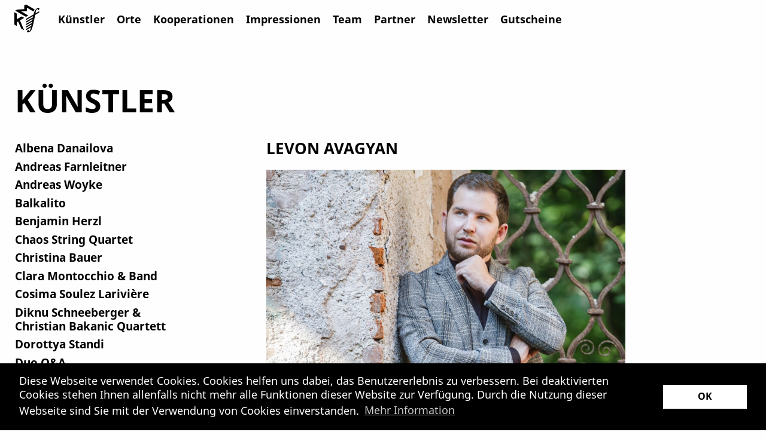

--- FILE ---
content_type: text/html; charset=UTF-8
request_url: https://www.kammermusik.co.at/kuenstler/levon-avagyan
body_size: 10735
content:
<!DOCTYPE html>
<!--[if lt IE 9 ]>
<html class="unsupported-ie ie" lang="de_DE"><![endif]-->
<!--[if IE 9 ]>
<html class="ie ie9" lang="de_DE"><![endif]-->
<!--[if (gt IE 9)|!(IE)]><!-->
<html lang="de_DE"><!--<![endif]-->
<head>
    <meta property="og:image" content="https://www.kammermusik.co.at/build/images/og_img_2025_advent.jpg">
    <meta name="viewport" content="width=device-width, initial-scale=1.0"/>

            <title>Kammer Musik Festival – Grazer Konzertagentur Hütter KG</title>        <link href="/build/stylesheets/main.css?v8.999" rel="stylesheet" type="text/css">
<link href="/build/stylesheets/fonts.css?v4.1" rel="stylesheet" type="text/css">
<link rel="stylesheet" type="text/css" href="/bower_components/slick-carousel/slick/slick.css">
<link rel="stylesheet" type="text/css" href="/bower_components/slick-carousel/slick/slick-theme.css">
<link rel="stylesheet" type="text/css" href="/bower_components/slick-lightbox/dist/slick-lightbox.css">


<style>


    .home-video{

        display: none !important;

    }



        .home-video{
            display: block !important;
            height: auto;
            overflow: hidden;
            position: absolute;
            right: 0;
            left: 0;

        }




    .main-footer a, .main-footer p {
        color: #fff !important;
    }

    .main-footer a{

        color: #fff !important;
    }

    .main-footer a{

        color: #fff !important;
    }


    .main-section .button,
    .main-section select {
        background-color: #2C3D8B !important;
    }

    @media screen and (min-width: 40em)
    {
        .menu > li > a {
            padding: 0.7rem 0.9rem !important;
            font-size: 1rem;
        }
    }
    @media screen and (min-width: 64em)
    {

        .menu > li > a {
            padding: 0.7rem 1.7rem !important;
            font-size: 1.2rem;
        }


        .menu > li > a {
            padding-left: 0 !important;

        }


    }

    .main-footer{
        background: black;
    }


    .title-bar .menu-icon {
        color: #2C3D8B;
    }


    .main-section .ezrichtext-field a{
        text-decoration: underline; font-weight: bold;
    }

    .main-header {
        position: relative;
        z-index: 1000;

    }


    .highlight-content{

     background: black;
    }


    .menu-text{
        color: black !important;
    }

    .gka-concert-box a{
        color: white !important;
    }
    .gka-concert-box h2{
        color: white !important;
        font-size: 1.2rem;
    }
    .gka-concert-box h5{
        color: white !important;
        font-size: 1.1rem;
    }


    .gka-concert-box-inner{
        overflow: hidden;
        background: black !important; position: relative; z-index: 2000;height: 470px;
    }
    .gka-concert-box-inner > .inner{

        padding: 1rem;
    }

    .gka-motto-home{
        position: absolute; z-index: 100; right: 0; top: 450px; width: 540px;
    }


    @media screen and (max-width: 40em){

        .gka-motto-home{

            position: relative; z-index: 100; right: 0; top: 0px; width: 100%;
        }


        .main-section{

            position: relative; top: -150px;

        }


    }


    .main-section .button, .main-section select {
        background-color: #000000 !important;
    }


</style>
    

    <script src="/build/javascripts/cookieconsent.min.js"></script>
    <style>
        .cc-btn.cc-dismiss:hover{
            background: #fff !important;
        }  .cc-window{opacity:1;transition:opacity 1s ease}.cc-window.cc-invisible{opacity:0}.cc-animate.cc-revoke{transition:transform 1s ease}.cc-animate.cc-revoke.cc-top{transform:translateY(-2em)}.cc-animate.cc-revoke.cc-bottom{transform:translateY(2em)}.cc-animate.cc-revoke.cc-active.cc-bottom,.cc-animate.cc-revoke.cc-active.cc-top,.cc-revoke:hover{transform:translateY(0)}.cc-grower{max-height:0;overflow:hidden;transition:max-height 1s}
        .cc-link,.cc-revoke:hover{text-decoration:underline}.cc-revoke,.cc-window{position:fixed;overflow:hidden;box-sizing:border-box;font-family:Helvetica,Calibri,Arial,sans-serif;font-size:16px;line-height:1.5em;display:-ms-flexbox;display:flex;-ms-flex-wrap:nowrap;flex-wrap:nowrap;z-index:9999}.cc-window.cc-static{position:static}.cc-window.cc-floating{padding:2em;max-width:24em;-ms-flex-direction:column;flex-direction:column}.cc-window.cc-banner{padding:1em 1.8em;width:100%;-ms-flex-direction:row;flex-direction:row}.cc-revoke{padding:.5em}.cc-header{font-size:18px;font-weight:700}.cc-btn,.cc-close,.cc-link,.cc-revoke{cursor:pointer}.cc-link{opacity:.8;display:inline-block;padding:.2em}.cc-link:hover{opacity:1}.cc-link:active,.cc-link:visited{color:initial}.cc-btn{display:block;padding:.4em .8em;font-size:.9em;font-weight:700;border-width:2px;border-style:solid;text-align:center;white-space:nowrap}.cc-banner .cc-btn:last-child{min-width:140px}.cc-highlight .cc-btn:first-child{background-color:transparent;border-color:transparent}.cc-highlight .cc-btn:first-child:focus,.cc-highlight .cc-btn:first-child:hover{background-color:transparent;text-decoration:underline}.cc-close{display:block;position:absolute;top:.5em;right:.5em;font-size:1.6em;opacity:.9;line-height:.75}.cc-close:focus,.cc-close:hover{opacity:1}
        .cc-revoke.cc-top{top:0;left:3em;border-bottom-left-radius:.5em;border-bottom-right-radius:.5em}.cc-revoke.cc-bottom{bottom:0;left:3em;border-top-left-radius:.5em;border-top-right-radius:.5em}.cc-revoke.cc-left{left:3em;right:unset}.cc-revoke.cc-right{right:3em;left:unset}.cc-top{top:1em}.cc-left{left:1em}.cc-right{right:1em}.cc-bottom{bottom:1em}.cc-floating>.cc-link{margin-bottom:1em}.cc-floating .cc-message{display:block;margin-bottom:1em}.cc-window.cc-floating .cc-compliance{-ms-flex:1;flex:1}.cc-window.cc-banner{-ms-flex-align:center;align-items:center}.cc-banner.cc-top{left:0;right:0;top:0}.cc-banner.cc-bottom{left:0;right:0;bottom:0}.cc-banner .cc-message{-ms-flex:1;flex:1}.cc-compliance{display:-ms-flexbox;display:flex;-ms-flex-align:center;align-items:center;-ms-flex-line-pack:justify;align-content:space-between}.cc-compliance>.cc-btn{-ms-flex:1;flex:1}.cc-btn+.cc-btn{margin-left:.5em}
        @media print{.cc-revoke,.cc-window{display:none}}@media screen and (max-width:900px){.cc-btn{white-space:normal}}@media screen and (max-width:414px) and (orientation:portrait),screen and (max-width:736px) and (orientation:landscape){.cc-window.cc-top{top:0}.cc-window.cc-bottom{bottom:0}.cc-window.cc-banner,.cc-window.cc-left,.cc-window.cc-right{left:0;right:0}.cc-window.cc-banner{-ms-flex-direction:column;flex-direction:column}.cc-window.cc-banner .cc-compliance{-ms-flex:1;flex:1}.cc-window.cc-floating{max-width:none}.cc-window .cc-message{margin-bottom:1em}.cc-window.cc-banner{-ms-flex-align:unset;align-items:unset}}
        .cc-floating.cc-theme-classic{padding:1.2em;border-radius:5px}.cc-floating.cc-type-info.cc-theme-classic .cc-compliance{text-align:center;display:inline;-ms-flex:none;flex:none}.cc-theme-classic .cc-btn{border-radius:5px}.cc-theme-classic .cc-btn:last-child{min-width:140px}.cc-floating.cc-type-info.cc-theme-classic .cc-btn{display:inline-block}
        .cc-theme-edgeless.cc-window{padding:0}.cc-floating.cc-theme-edgeless .cc-message{margin:2em 2em 1.5em}.cc-banner.cc-theme-edgeless .cc-btn{margin:0;padding:.8em 1.8em;height:100%}.cc-banner.cc-theme-edgeless .cc-message{margin-left:1em}.cc-floating.cc-theme-edgeless .cc-btn+.cc-btn{margin-left:0}
        .cc-window{font-family: "Noto Sans",sans-serif !important;font-size: 18px !important;line-height: 133% !important;width: 100% !important;}.cc-btn:hover{text-decoration: none !important;background: #000000 !important;}.cc-banner .cc-message{padding-right: 20px !important;}



        #sylius_checkout_addressing_shippingAddress_countryCode{

            background: #ddd !important;
            color: black !important;

        }


        .large-2 {

            min-height: 15rem;
        }

        .menu-li.is-first{
            display: none !important;
        }



        .menu > li > a {
            padding: 0;
            font-size: 1.41rem;
        }


        @media screen and (min-width: 40em) {



            .menu-li.is-first{
                display: table-cell !important;
            }

            .menu > li > a {
                padding: 0.7rem 0.4rem;
                font-size: 0.9rem;
            }

            .hero.is-home {
                height: 22rem !important;
            }
        }

        @media screen and (min-width: 64em) {



            .menu > li > a {
                padding: 0.7rem 0.9rem;
                font-size: 1.2rem;
            }


            .menu-li.last{
                position: absolute;
                right: 0;
            }

        }



    </style>

    <script>
        window.addEventListener("load", function(){
            window.cookieconsent.initialise({
                "palette": {
                    "popup": {
                        "background": "#000000",
                        "text": "#fff"
                    },
                    "button": {
                        "background": "#fff",
                        "text": "#000000"
                    }
                },
                "position": "bottom",
                "static": false,
                "content": {
                    "message": "Diese Webseite verwendet Cookies. Cookies helfen uns dabei, das Benutzererlebnis zu verbessern. Bei deaktivierten Cookies stehen Ihnen allenfalls nicht mehr alle Funktionen dieser Website zur Verfügung.   Durch die Nutzung dieser Webseite sind Sie mit der Verwendung von Cookies einverstanden.",
                    "dismiss": "OK",
                    "target": '_self',
                    "link": "Mehr Information",
                    "href": "/Artikel/Datenschutz"
                }
            })});
    </script>
    <style>
        input[type="text"],
        input[type="email"]{

            padding: 1.33rem 0.66rem;
            border: solid 1px #bbbbbb;
        }
        input[type="submit"] {
            padding: 1.25rem;
        }


        .button{
            font-weight: bold !important;
            padding: 0.75rem;

        }


        input[type="text"],
        input[type="email"]{
            font-size: 1.1rem;
            padding: 1.5rem 0.75rem;
            border: solid 1px #666;
        }
        input[type="submit"] {
            padding: 1.25rem;
        }

        .menu > li > a {
            padding: 0.7rem 0.31rem !important;

        }


        @media screen and (min-width: 64em) {
            .menu > li > a {
                padding: 0.7rem 0.65rem !important;

            }
        }



        .top-bar, .top-bar ul {
            background-color: #000 !important;

        }
        .top-bar ul li a , .menu-li a{
            color: #fff !important;
        }
        @media screen and (min-width: 40em) {

            .menu-flex-ctn{
                display: flex !important;
                width: 100%;
                justify-content: space-between;
            }
            .menu-flex {
                flex: 1;
                width: 100%;
            }





        }

        .main-section{


            position: static !important;

            padding: 10px;
        }

        .gka-fdr-box{

            max-height: 232px;

        }


        @media screen and (min-width: 40em) {


.gka-fdr-box{

max-height: 535px;

}
        }
    </style>

</head>
<body>
    
    <header >
        
<style>
    .top-bar, .top-bar ul {
background-color: #fff !important;

}
.top-bar ul li a , .menu-li a{
color: #000 !important;
}
    </style>

<div class="row" >
    <div class="medium-12 columns" >


        <div style="position: relative; margin-top: 20px;margin-right: 20px; text-align: right" class="title-bar" data-responsive-toggle="menu" data-hide-for="medium">



            <a href="/" style="position: absolute; top: -12px; left: -8px;">



                <svg height="62"  xmlns="http://www.w3.org/2000/svg" viewBox="0 0 256.3 258.6">

                    <polygon class="cls-1" points="86.73 199.92 106.78 211.49 76.76 142.03 106.71 124.72 89.18 114.56 54.59 134.57 54.59 94.59 37.9 84.95 37.9 171.72 54.59 181.36 54.59 154.85 63.8 149.52 86.73 199.92"/>
                    <path class="cls-1" d="m180.47,66.03c-4.58,6.31-7.39,12.16-7.98,13.43-.17.34-.33.69-.49,1.04l-45.92-26.84.09,24-39.79,2.03,49.16,28.42-4.06,2.35-12.14,7.01-75.18-43.37,12.52-7.23,50.04-2.99.06-25.93,12.52-7.23,61.17,35.31Z"/>
                    <path class="cls-1" d="m212.13,78.13l-26.14,15.15c.94-4.94,1.96-10.08,2.86-14.1,0,0,2.54-11.37,8.06-15.64.81-.63,2.76-2.13,5.02-1.73.77.14,1.35.46,1.73.7-2.47.89-4,3.02-3.82,5.06.16,1.76,1.53,2.84,1.73,2.98,2.13,1.61,4.92.58,5.55.35,2.69-.99,3.93-3.3,4.58-4.51,1.61-2.99,1.32-5.74,1.26-6.25-.12-.99-.26-2.22-1.14-3.37-1.36-1.79-3.54-2.16-4.44-2.31-4.01-.67-7.72,1.36-9.86,2.79-11.09,7.42-18.61,23.8-18.61,23.8-2.46,5.01-4.53,12.09-6.52,20.09l-53.07,30.75.04,9.1,50.51-29.17c-.1.44-.2.87-.3,1.31l-1.29,5.52-.53,2.8-48.42,28.05.04,9.1,46.42-26.81-.66,3.48-1.13,5.95-44.68,25.88.04,9.1,42.68-24.65-.06.33-1.73,9.11-40.93,23.71.04,9.1,38.93-22.49-1.6,8.45-.19.98-37.22,21.57.04,9.1,35.18-20.32c-1.03,4.84-2.14,8.93-3.32,12.26-2.82,7.98-3.79,12.46-9.23,15.54-.79.45-3.09,1.35-3.21,1.12-.07-.13.65-.52,1.35-1.38.97-1.18,1.25-2.43,1.33-2.79.14-.66.62-2.9-.76-4.58-1-1.21-2.42-1.47-3.05-1.59-2.31-.43-4.19.6-5.08,1.1-2.5,1.38-3.59,3.55-4.12,4.42-2.19,3.59-.4,7.81-.3,7.99.63,1.12,1.81,2.39,3.19,2.74,3.03.77,9.69-.79,14.11-3.63,6.99-4.48,12.08-10.99,15.67-22.24,3.47-10.9,7.46-22.42,10.29-36.45l11.53-53.31s.47-2.71,1.19-6.69l28.07-16.21v-9.29Z"/>
                </svg>


            </a>

            <button  type="button" data-toggle style="padding: 4px;position: relative; left: 16px;">

                    <svg width="32" viewBox="0 0 181.451 150.604" xmlns="http://www.w3.org/2000/svg">
                        <defs></defs>
                        <rect x="0.137" width="181.175" height="22.145" style="fill: #000;"></rect>
                        <rect y="60.524" width="181.175" height="22.145" style="fill:  #000;"></rect>
                        <rect x="0.276" y="125.459" width="181.175" height="22.145" style="fill:  #000;"></rect>
                    </svg>

                </button>

        </div>


        <div class="menu-flex-ctn" style="margin: 0 !important;  " data-topbar role="navigation" data-options="is_hover: false" id="menu"  >
            <div class="menu-flex" >
                <br class="show-for-small-only"/>
                <ul class="menu">


                    <li class="menu-li is-first" >
                        <a   style="margin:0 !important;padding: 0 !important; padding-right: 10px !important;" href="/">


                            <svg height="62"  xmlns="http://www.w3.org/2000/svg" viewBox="0 0 256.3 258.6">

                                <polygon   points="86.73 199.92 106.78 211.49 76.76 142.03 106.71 124.72 89.18 114.56 54.59 134.57 54.59 94.59 37.9 84.95 37.9 171.72 54.59 181.36 54.59 154.85 63.8 149.52 86.73 199.92"/>
                                <path   d="m180.47,66.03c-4.58,6.31-7.39,12.16-7.98,13.43-.17.34-.33.69-.49,1.04l-45.92-26.84.09,24-39.79,2.03,49.16,28.42-4.06,2.35-12.14,7.01-75.18-43.37,12.52-7.23,50.04-2.99.06-25.93,12.52-7.23,61.17,35.31Z"/>
                                <path    d="m212.13,78.13l-26.14,15.15c.94-4.94,1.96-10.08,2.86-14.1,0,0,2.54-11.37,8.06-15.64.81-.63,2.76-2.13,5.02-1.73.77.14,1.35.46,1.73.7-2.47.89-4,3.02-3.82,5.06.16,1.76,1.53,2.84,1.73,2.98,2.13,1.61,4.92.58,5.55.35,2.69-.99,3.93-3.3,4.58-4.51,1.61-2.99,1.32-5.74,1.26-6.25-.12-.99-.26-2.22-1.14-3.37-1.36-1.79-3.54-2.16-4.44-2.31-4.01-.67-7.72,1.36-9.86,2.79-11.09,7.42-18.61,23.8-18.61,23.8-2.46,5.01-4.53,12.09-6.52,20.09l-53.07,30.75.04,9.1,50.51-29.17c-.1.44-.2.87-.3,1.31l-1.29,5.52-.53,2.8-48.42,28.05.04,9.1,46.42-26.81-.66,3.48-1.13,5.95-44.68,25.88.04,9.1,42.68-24.65-.06.33-1.73,9.11-40.93,23.71.04,9.1,38.93-22.49-1.6,8.45-.19.98-37.22,21.57.04,9.1,35.18-20.32c-1.03,4.84-2.14,8.93-3.32,12.26-2.82,7.98-3.79,12.46-9.23,15.54-.79.45-3.09,1.35-3.21,1.12-.07-.13.65-.52,1.35-1.38.97-1.18,1.25-2.43,1.33-2.79.14-.66.62-2.9-.76-4.58-1-1.21-2.42-1.47-3.05-1.59-2.31-.43-4.19.6-5.08,1.1-2.5,1.38-3.59,3.55-4.12,4.42-2.19,3.59-.4,7.81-.3,7.99.63,1.12,1.81,2.39,3.19,2.74,3.03.77,9.69-.79,14.11-3.63,6.99-4.48,12.08-10.99,15.67-22.24,3.47-10.9,7.46-22.42,10.29-36.45l11.53-53.31s.47-2.71,1.19-6.69l28.07-16.21v-9.29Z"/>
                            </svg>


                        </a>

                    </li>


                    

                    <li class="menu-li"><a href="/kuenstler">Künstler</a></li>
                    <li class="menu-li"><a href="/Konzertorte">Orte</a></li>
                                        <li class="menu-li"><a href="/Artikel/kuenstlerische-kooperationen">Kooperationen</a></li>
                    

                    
                    
                    <li class="menu-li"><a href="/Impressionen">Impressionen</a></li>

                    <li>
                        <a style="color:black" href="/Team">Team</a>
                    </li>

                    <li class="menu-li" ><a   href="/Partner">Partner</a></li>

                    <li class="menu-li"><a  href="/newsletter_register">
                            Newsletter</a>
                    </li>


                    
                    <li class="menu-li"><a href="/Artikel/gutscheine">Gutscheine</a></li>
                    
                </ul>
            </div>

            <div  class="menu-flex-end">
                <ul class="menu">


                    
                                                            </ul>
            </div>

        </div>


    </div>
</div>

    </header>


    
<section class="main-section">
        <br/><br/>

    <div class="row show-for-large">
        <div class="columns small-12">
            <h1 class="p-title">Künstler</h1>
        </div>

    </div>
    <br/>

    <div class="row">


        <div class="large-4 small-12 columns show-for-large">



            <div class="panel" style="margin-top: 0rem">
                    <h5 ><a href="/kuenstler/albena-danailova">Albena Danailova</a></h5>
                    <h5 ><a href="/kuenstler/andreas-farnleitner">Andreas Farnleitner</a></h5>
                    <h5 ><a href="/kuenstler/andreas-woyke">Andreas Woyke</a></h5>
                    <h5 ><a href="/kuenstler/balkalito">Balkalito</a></h5>
                    <h5 ><a href="/kuenstler/benjamin-herzl">Benjamin Herzl</a></h5>
                    <h5 ><a href="/kuenstler/chaos-string-quartet">Chaos String Quartet</a></h5>
                    <h5 ><a href="/kuenstler/christina-bauer">Christina Bauer</a></h5>
                    <h5 ><a href="/kuenstler/clara-montocchio-band">Clara Montocchio &amp; Band</a></h5>
                    <h5 ><a href="/kuenstler/cosima-soulez-lariviere">Cosima Soulez Larivière</a></h5>
                    <h5 ><a href="/kuenstler/diknu-schneeberger-christian-bakanic-quartett">Diknu Schneeberger &amp; Christian Bakanic Quartett</a></h5>
                    <h5 ><a href="/kuenstler/dorottya-standi">Dorottya Standi</a></h5>
                    <h5 ><a href="/kuenstler/duo-q-a">Duo Q&amp;A</a></h5>
                    <h5 ><a href="/kuenstler/elias-gillesberger">Elias Gillesberger</a></h5>
                    <h5 ><a href="/kuenstler/ewald-oberleitner">Ewald Oberleitner</a></h5>
                    <h5 ><a href="/kuenstler/hannelore-ramminger">Hannelore Ramminger</a></h5>
                    <h5 ><a href="/kuenstler/harald-haslmayr">Harald Haslmayr</a></h5>
                    <h5 ><a href="/kuenstler/ineo-quartett">Ineo Quartett</a></h5>
                    <h5 ><a href="/kuenstler/kurt-gold">Kurt Gold</a></h5>
                    <h5 ><a href="/kuenstler/lena-kovalchuk">Lena Kovalchuk</a></h5>
                    <h5 ><a href="/kuenstler/megan-kahts">Megan Kahts</a></h5>
                    <h5 ><a href="/kuenstler/nenad-mitic">Nenad Mitić</a></h5>
                    <h5 ><a href="/kuenstler/nora-romanoff-schwarzberg">Nora Romanoff-Schwarzberg</a></h5>
                    <h5 ><a href="/kuenstler/novo-quartet">Novo Quartet</a></h5>
                    <h5 ><a href="/kuenstler/oberton">Oberton+</a></h5>
                    <h5 ><a href="/kuenstler/paul-gulda">Paul Gulda</a></h5>
                    <h5 ><a href="/kuenstler/philipp-scheucher">Philipp Scheucher</a></h5>
                    <h5 ><a href="/kuenstler/piano-sand">Piano &amp; Sand</a></h5>
                    <h5 ><a href="/kuenstler/quadriga-consort">Quadriga Consort</a></h5>
                    <h5 ><a href="/kuenstler/reinhard-latzko">Reinhard Latzko</a></h5>
                    <h5 ><a href="/kuenstler/sinad-ma-ala-quartett">Sinad Ma’ala Quartett</a></h5>
                    <h5 ><a href="/kuenstler/tanaka-dziurbiel-piano-duo">Tanaka Dziurbiel Piano Duo</a></h5>
                    <h5 ><a href="/kuenstler/thomas-holzer">Thomas Holzer</a></h5>
                    <h5 ><a href="/kuenstler/ulrich-lenz">Ulrich Lenz</a></h5>
                    <h5 ><a href="/kuenstler/vanessa-latzko">Vanessa Latzko</a></h5>
                    <h5 ><a href="/kuenstler/zamir-kabo">Zamir Kabo</a></h5>
    


                <h6 style="margin-top: 3rem; margin-bottom: 1.5rem; text-transform: uppercase">Archiv</h6>

                                    <h5 ><a href="/kuenstler/234xang">234Xang</a></h5>
                                    <h5 ><a href="/kuenstler/alberto-stiffoni">Alberto Stiffoni</a></h5>
                                    <h5 ><a href="/kuenstler/aldona-bartnik">Aldona Bartnik</a></h5>
                                    <h5 ><a href="/kuenstler/amanda-becker">Amanda Becker</a></h5>
                                    <h5 ><a href="/kuenstler/andreas-schablas">Andreas Schablas</a></h5>
                                    <h5 ><a href="/kuenstler/aris-alexander-blettenberg">Aris Alexander Blettenberg</a></h5>
                                    <h5 ><a href="/kuenstler/armin-egger">Armin Egger</a></h5>
                                    <h5 ><a href="/kuenstler/artel-quartett">Artel Quartett</a></h5>
                                    <h5 ><a href="/kuenstler/ausseer-bradlmusi">Ausseer Bradlmusi</a></h5>
                                    <h5 ><a href="/kuenstler/benedict-mitterbauer">Benedict Mitterbauer</a></h5>
                                    <h5 ><a href="/kuenstler/berndt-luef-trio">Berndt Luef Trio</a></h5>
                                    <h5 ><a href="/kuenstler/birds-against-hurricanes">Birds against Hurricanes</a></h5>
                                    <h5 ><a href="/kuenstler/blaeserquartett-der-salinenmusik-altaussee">Bläserquartett der Salinenmusik Altaussee</a></h5>
                                    <h5 ><a href="/kuenstler/blaeserquintett-der-berliner-philharmoniker-karajan-akademie">Bläserquintett der Berliner Philharmoniker Karajan-Akademie</a></h5>
                                    <h5 ><a href="/kuenstler/bozena-angelova">Božena Angelova</a></h5>
                                    <h5 ><a href="/kuenstler/carlos-goikoetxea">Carlos Goikoetxea</a></h5>
                                    <h5 ><a href="/kuenstler/charlotte-hirschberg">Charlotte Hirschberg</a></h5>
                                    <h5 ><a href="/kuenstler/christian-bakanic">Christian Bakanic</a></h5>
                                    <h5 ><a href="/kuenstler/christian-dolcet">Christian Dolcet</a></h5>
                                    <h5 ><a href="/kuenstler/david-luidold">David Luidold</a></h5>
                                    <h5 ><a href="/kuenstler/diknu-schneeberger-trio">Diknu Schneeberger Trio</a></h5>
                                    <h5 ><a href="/kuenstler/dominik-wagner">Dominik Wagner</a></h5>
                                    <h5 ><a href="/kuenstler/duo-arboresk">Duo Arboresk</a></h5>
                                    <h5 ><a href="/kuenstler/duo-lolas-dzomba">Duo Lolas-Dzomba</a></h5>
                                    <h5 ><a href="/kuenstler/duo-trenev-weiss">Duo Trenev&amp;Weiß</a></h5>
                                    <h5 ><a href="/kuenstler/elvis-herndl">Elvis Herndl</a></h5>
                                    <h5 ><a href="/kuenstler/ensemble-scaramouche">Ensemble Scaramouche</a></h5>
                                    <h5 ><a href="/kuenstler/erich-oskar-huetter">Erich Oskar Huetter</a></h5>
                                    <h5 ><a href="/kuenstler/ernst-kovacic">Ernst Kovacic</a></h5>
                                    <h5 ><a href="/kuenstler/ewald-donhoffer">Ewald Donhoffer</a></h5>
                                    <h5 ><a href="/kuenstler/federspiel">Federspiel</a></h5>
                                    <h5 ><a href="/kuenstler/firmian-lermer">Firmian Lermer</a></h5>
                                    <h5 ><a href="/kuenstler/folksmilch">Folksmilch</a></h5>
                                    <h5 ><a href="/kuenstler/franz-gollner">Franz Gollner</a></h5>
                                    <h5 ><a href="/kuenstler/franzobel">Franzobel</a></h5>
                                    <h5 ><a href="/kuenstler/georg-gratzer">Georg Gratzer</a></h5>
                                    <h5 ><a href="/kuenstler/georg-gratzer-klemens-bittmann">Georg Gratzer &amp; Klemens Bittmann</a></h5>
                                    <h5 ><a href="/kuenstler/gerhard-ernst">Gerhard Ernst</a></h5>
                                    <h5 ><a href="/kuenstler/grande-n-finale">Grande(n) Finale</a></h5>
                                    <h5 ><a href="/kuenstler/graz-chamber-brass">Graz Chamber Brass</a></h5>
                                    <h5 ><a href="/kuenstler/grazer-posaunenquartett-and-friends">Grazer Posaunenquartett and Friends</a></h5>
                                    <h5 ><a href="/kuenstler/ha-an-nguyen">Ha An Nguyen</a></h5>
                                    <h5 ><a href="/kuenstler/hanbyul-jung">Hanbyul Jung</a></h5>
                                    <h5 ><a href="/kuenstler/hanson-quartett">Hanson Quartett</a></h5>
                                    <h5 ><a href="/kuenstler/hitomi-ishimaru">Hitomi Ishimaru</a></h5>
                                    <h5 ><a href="/kuenstler/hotel-palindrone">Hotel Palindrone</a></h5>
                                    <h5 ><a href="/kuenstler/il-terzo-suono">Il Terzo Suono</a></h5>
                                    <h5 ><a href="/kuenstler/irene-kok">Irene Kok</a></h5>
                                    <h5 ><a href="/kuenstler/irina-vaterl">Irina Vaterl</a></h5>
                                    <h5 ><a href="/kuenstler/isabel-frey">Isabel Frey</a></h5>
                                    <h5 ><a href="/kuenstler/israel-gutierrez-vildosola">Israel Gutiérrez Vildosola</a></h5>
                                    <h5 ><a href="/kuenstler/ivan-trenev">Ivan Trenev</a></h5>
                                    <h5 ><a href="/kuenstler/javus-quartett">Javus Quartett</a></h5>
                                    <h5 ><a href="/kuenstler/jazz-n-folk">Jazz &#039;n&#039; Folk</a></h5>
                                    <h5 ><a href="/kuenstler/jeremias-fliedl">Jeremias Fliedl</a></h5>
                                    <h5 ><a href="/kuenstler/jevgenijs-cepoveckis">Jevgēnijs Čepoveckis</a></h5>
                                    <h5 ><a href="/kuenstler/johannes-fleischmann">Johannes Fleischmann</a></h5>
                                    <h5 ><a href="/kuenstler/johannes-silberschneider">Johannes Silberschneider</a></h5>
                                    <h5 ><a href="/kuenstler/julia-stemberger">Julia Stemberger</a></h5>
                                    <h5 ><a href="/kuenstler/julia-willeitner">Julia Willeitner</a></h5>
                                    <h5 ><a href="/kuenstler/julius-legat">Julius Legat</a></h5>
                                    <h5 ><a href="/kuenstler/juetz">Jütz</a></h5>
                                    <h5 ><a href="/kuenstler/k-k-viergesang">K&amp;K Viergesang</a></h5>
                                    <h5 ><a href="/kuenstler/k-rak-company">K-Rak Company</a></h5>
                                    <h5 ><a href="/kuenstler/kandinsky-quartett">Kandinsky Quartett</a></h5>
                                    <h5 ><a href="/kuenstler/karl-markovics">Karl Markovics</a></h5>
                                    <h5 ><a href="/kuenstler/klaus-falschlunger">Klaus Falschlunger</a></h5>
                                    <h5 ><a href="/kuenstler/klemens-bittmann">Klemens Bittmann</a></h5>
                                    <h5 ><a href="/kuenstler/kons-four-saxes">Kons Four Saxes</a></h5>
                                    <h5 ><a href="/kuenstler/kug-jazz-band">KUG-Jazz-Band</a></h5>
                                    <h5 ><a href="/kuenstler/laura-handler">Laura Handler</a></h5>
                                    <h5 ><a href="/kuenstler/levon-avagyan">Levon Avagyan</a></h5>
                                    <h5 ><a href="/kuenstler/lgt-young-soloists">LGT Young Soloists</a></h5>
                                    <h5 ><a href="/kuenstler/lorenz-duftschmid">Lorenz Duftschmid</a></h5>
                                    <h5 ><a href="/kuenstler/luciano-biondini">Luciano Biondini</a></h5>
                                    <h5 ><a href="/kuenstler/lukas-hasler">Lukas Hasler</a></h5>
                                    <h5 ><a href="/kuenstler/maegan-martin">Maegan Martin</a></h5>
                                    <h5 ><a href="/kuenstler/mak-grgic">Mak Grgić</a></h5>
                                    <h5 ><a href="/kuenstler/mala-junta2">Mala Junta</a></h5>
                                    <h5 ><a href="/kuenstler/mala-junta">Mala Junta</a></h5>
                                    <h5 ><a href="/kuenstler/marie-spaemann-christian-bakanic">Marie Spaemann &amp; Christian Bakanic</a></h5>
                                    <h5 ><a href="/kuenstler/marilies-guschlbauer">Marilies Guschlbauer</a></h5>
                                    <h5 ><a href="/kuenstler/marita-gehrer">Marita Gehrer</a></h5>
                                    <h5 ><a href="/kuenstler/marlies-reyer">Marlies Reyer</a></h5>
                                    <h5 ><a href="/kuenstler/marlies-sommersguter-maierhofer">Marlies Sommersguter Maierhofer</a></h5>
                                    <h5 ><a href="/kuenstler/massimo-mercelli">Massimo Mercelli</a></h5>
                                    <h5 ><a href="/kuenstler/meretrio-und-heinrich-von-kalnein">Meretrio und Heinrich von Kalnein</a></h5>
                                    <h5 ><a href="/kuenstler/mirjam-schroeder">Mirjam Schröder</a></h5>
                                    <h5 ><a href="/kuenstler/moritz-weiss">Moritz Weiß</a></h5>
                                    <h5 ><a href="/kuenstler/moritz-weiss-bassemble">Moritz Weiß Bassemble</a></h5>
                                    <h5 ><a href="/kuenstler/moritz-weiss-klezmer-trio-friends-klezmer-explosion">Moritz Weiß Klezmer Trio &amp; Friends: „Klezmer Explosion“</a></h5>
                                    <h5 ><a href="/kuenstler/nada-brahma-duo">Nada Brahma Duo</a></h5>
                                    <h5 ><a href="/kuenstler/nenad-mitic-simon-reithofer-quartett">Nenad Mitić &amp; Simon Reithofer Quartett</a></h5>
                                    <h5 ><a href="/kuenstler/neuschnee">Neuschnee</a></h5>
                                    <h5 ><a href="/kuenstler/nicoletta-sanzin">Nicoletta Sanzin</a></h5>
                                    <h5 ><a href="/kuenstler/oberton-string-octet">Oberton String Octet</a></h5>
                                    <h5 ><a href="/kuenstler/ogaro-ensemble">Ogaro Ensemble</a></h5>
                                    <h5 ><a href="/kuenstler/olena-miso">Olena Miso</a></h5>
                                    <h5 ><a href="/kuenstler/patrick-dunsts-on-the-wire">Patrick Dunsts ON THE WIRE</a></h5>
                                    <h5 ><a href="/kuenstler/patrick-dunsts-perpetuum">Patrick Dunsts Perpetuum</a></h5>
                                    <h5 ><a href="/kuenstler/pedro-costa">Pedro Costa</a></h5>
                                    <h5 ><a href="/kuenstler/peter-matzka">Peter Matzka</a></h5>
                                    <h5 ><a href="/kuenstler/postwirtmusi">Postwirtmusi</a></h5>
                                    <h5 ><a href="/kuenstler/quattro-grammo">Quattro Grammo</a></h5>
                                    <h5 ><a href="/kuenstler/raphael-meinharts-exit-universe">Raphael Meinharts EXIT UNIVERSE</a></h5>
                                    <h5 ><a href="/kuenstler/raphael-meinharts-trio-de-janeiro">Raphael Meinharts „Trio de Janeiro“</a></h5>
                                    <h5 ><a href="/kuenstler/roswitha-szyszkowitz">Roswitha Szyszkowitz</a></h5>
                                    <h5 ><a href="/kuenstler/sandra-macher">Sandra Macher</a></h5>
                                    <h5 ><a href="/kuenstler/selini-quartett">Selini Quartett</a></h5>
                                    <h5 ><a href="/kuenstler/serafina-jaffe">Serafina Jaffé</a></h5>
                                    <h5 ><a href="/kuenstler/shira-karmon">Shira Karmon</a></h5>
                                    <h5 ><a href="/kuenstler/simon-reithofer-quartett">Simon Reithofer Quartett</a></h5>
                                    <h5 ><a href="/kuenstler/simply-quartet">Simply Quartet</a></h5>
                                    <h5 ><a href="/kuenstler/simply-tango">Simply Tango</a></h5>
                                    <h5 ><a href="/kuenstler/sina-shaari">Sina Shaari</a></h5>
                                    <h5 ><a href="/kuenstler/stadtmusikkapelle-liezen">Stadtmusikkapelle Liezen</a></h5>
                                    <h5 ><a href="/kuenstler/studio-percussion-graz">STUDIO PERCUSSION graz</a></h5>
                                    <h5 ><a href="/kuenstler/sturm-und-klang">Sturm und Klang</a></h5>
                                    <h5 ><a href="/kuenstler/styrian-klezmore-orchestra">Styrian Klezmore Orchestra</a></h5>
                                    <h5 ><a href="/kuenstler/symphoniacs">Symphoniacs</a></h5>
                                    <h5 ><a href="/kuenstler/tetiana-miyus">Tetiana Miyus</a></h5>
                                    <h5 ><a href="/kuenstler/the-klezmer-brothers">The Klezmer Brothers</a></h5>
                                    <h5 ><a href="/kuenstler/thilo-seevers">Thilo Seevers</a></h5>
                                    <h5 ><a href="/kuenstler/thomas-selditz">Thomas Selditz</a></h5>
                                    <h5 ><a href="/kuenstler/tobias-kochseder">Tobias Kochseder</a></h5>
                                    <h5 ><a href="/kuenstler/trio-de-janeiro">Trio de Janeiro</a></h5>
                                    <h5 ><a href="/kuenstler/trio-flauta-esfera">Trio Flauta Esfera</a></h5>
                                    <h5 ><a href="/kuenstler/trio-infernal-mit-paula-barembuem">Trio Infernal mit Paula Barembuem</a></h5>
                                    <h5 ><a href="/kuenstler/trio-lumi">Trio Lumi</a></h5>
                                    <h5 ><a href="/kuenstler/trio-mauerhofer-gratzer-meinhart">Trio Mauerhofer/Gratzer/Meinhart</a></h5>
                                    <h5 ><a href="/kuenstler/trio-mesdames">Trio Mesdames</a></h5>
                                    <h5 ><a href="/kuenstler/trio-orelon">Trio Orelon</a></h5>
                                    <h5 ><a href="/kuenstler/trio-pantoum">Trio Pantoum</a></h5>
                                    <h5 ><a href="/kuenstler/trio-tempestoso">Trio Tempestoso</a></h5>
                                    <h5 ><a href="/kuenstler/verbrasst">verBRASSt</a></h5>
                                    <h5 ><a href="/kuenstler/vincenco-paci">Vincenco Paci</a></h5>
                                    <h5 ><a href="/kuenstler/vladimir-milosevic">Vladimir Milošević</a></h5>
                                    <h5 ><a href="/kuenstler/wave-quartet">Wave Quartet</a></h5>
                                    <h5 ><a href="/kuenstler/werner-neugebauer">Werner Neugebauer</a></h5>
                                    <h5 ><a href="/kuenstler/wieder-gansch-und-paul">Wieder, Gansch und Paul</a></h5>
                                    <h5 ><a href="/kuenstler/wolfgang-tischart">Wolfgang Tischart</a></h5>
                                    <h5 ><a href="/kuenstler/wolfram-berger">Wolfram Berger</a></h5>
                                    <h5 ><a href="/kuenstler/xylos-duo">Xylos Duo</a></h5>
                                    <h5 ><a href="/kuenstler/yukine-kuroki">Yukine Kuroki</a></h5>
                                    <h5 ><a href="/kuenstler/yurii-nechypor">Yurii Nechypor</a></h5>
                
            </div>




        </div>

        <article class="p-article large-6 small-12 columns">

            <h1 class="a-title">Levon Avagyan</h1>
            <h2 class="a-subtitle  l-margin-offset-1"></h2>


            

                            <p>  <figure class="ezimage-field"><img src="https://www.kammermusik.co.at/var/site/storage/images/_aliases/gallery_full_image/7/1/5/1/11517-1-eng-GB/YYYXXXLevon Avagyan c Lucija Novak 20.8.jpg" alt="" /></figure>
</p>
            
            <div class="ezrichtext-field"><p>Foto: &copy; Lucija Novak</p><p>Levon Avagyan wurde 1990 in Jerewan, Armenien, geboren und studierte am Staatlichen Konservatorium bei Professor Vagharshak Harutyunyan. Seit 2010 ist er Student an der Universit&auml;t f&uuml;r Musik und darstellende Kunst in Graz bei Prof. Dr. Milana Chernyavska. Im Jahr 2017 Levon Avagyan gewann den 1. Preis, den Publikumspreis und mehrere weitere Sonderpreise beim angesehenen internationalen Maria Canals Wettbewerb in Barcelona. Diesem Erfolg ist eine herausragende musikalische Karriere vorangegangen. Levon ist Preistr&auml;ger von mehr als zehn internationalen Wettbewerben, u.a gewann er den 1. Preis beim Internationalen Klavier Wettbewerb &bdquo;Forum per Tasti&ldquo;, in Slowakei (2015), den 1.Preis beim Internationalen Klavier Wettbewerb &bdquo;Roberta Gallinari&ldquo; in Italien (2015), den 2. Preis beim XVIII Internationalen Klavier Wettbewerb &bdquo;Santa Cecilia&ldquo; in Portugal (2016) und den 2. Preis beim International Klavier Wettbewerb &bdquo;Isidor Bajic&ldquo; in Serbien (2016). H&ouml;hepunkte seiner aktuellen und vorangegangenen Karriere als Solist sind Auftritte mit dem Madrid Symphonisches Orchester, Barcelona Symphonisches Orchester, K&ouml;nigliches Symphonieorchester von Sevilla, Granada Symphonisches Orchester, Bilbao Symphonisches Orchester, Teneriffa Symphonisches Orchester, Porto Philharmonisches Orchester, Belgrad Symphonisches Orchester, Slovak Sinfonietta Orchester, Imola Kammerorchester, Stuttgart Junger Kammerorchester.</p>
</div>




        </article>

        <aside class="p-aside large-2 small-12 columns">

            
        </aside>
    </div>

<br>
</section>
<br>



<footer class="main-footer"  style="margin:0; padding-top: 2rem;">

        <div class="row">

    </div>


    <div class="row">

        <div class="column large-2 ">

            <br >   <h4 class="f-title">Aktuell</h4><ul class="no-bullet">







                
                <li ><a   style="color:black" href="/Konzertorte">Orte</a></li>



                <li  ><a  style="color:black" href="/kuenstler">Künstler</a></li>
                <li  ><a  style="color:black" href="/Artikel/kuenstlerische-kooperationen">Kooperationen</a></li>



                <li  ><a  style="color:black" href="/Impressionen">Impressionen</a></li>


                                         <li  ><a  style="color:black" href="/Partner">Partner</a></li>



            </ul>

        </div>


        <div class="column large-3 ">

            <br >
            <h4 class="f-title">Service</h4>
            <ul class="no-bullet">



                <li>
                    <a style="color:black" href="/Artikel/gutscheine">Gutscheine</a>
                </li>

                <li><a style="color:black" href="/newsletter_register">
                        Newsletter</a>
                </li>
                <li>
                    <a style="color:black" href="/Team">Team</a>
                </li>
                <li>
                    <a style="color:black" href="/presse/">Presse</a>
                </li>

                <li  ><a  style="color:black" href="/Artikel/jobs">Jobs</a></li>



                <li>
                    <a style="color:black" href="/Artikel/allgemeine-geschaeftsbedingungen">AGBs</a>
                </li>
                <li><a style="color:black" href="/Artikel/impressum">
                        Impressum</a>
                </li>
  <li><a style="color:black" href="/Artikel/datenschutz">
                        Datenschutz</a>
                </li>


            </ul>


        </div>


        <div class="column large-3">
            <br >
            <h4 class="f-title">Kontakt</h4>

            <p>
                Schanzelgasse 4, 8010 Graz<br/>
                <a style="color: black; text-decoration: none" href="mailto:karten@kammermusik.co.at">karten@kammermusik.co.at</a>
            </p>


        </div>
        <div class="column large-4 medium-12">
            <div class="f-phone" style="color:white;line-height: 133%">
                KONZERTTELEFON:<br >

                0664 58 555 88

            </div>
            <p>Mo-Fr 9:00-18:00</p>
   <p><a target="_blank"  title="Find us on Facebook" href="https://www.facebook.com/Steirisches-Kammermusikfestival-209280785600/?fref=ts"><img src="/build/images/logo-fb.png" alt="Find us on Facebook" style="width: 42px; height: 42px;" /></a> &nbsp; <a target="_blank" title="Find us on Instagram" href="https://www.instagram.com/kammer.musik.festival/"><img src="/build/images/insta2.png" alt="Find us on Instagram" style="width: 42px; height: 42px;" /></a></p>

        </div>


    </div>



    <div class="row">
        <div class="column large-2">



        </div>

    </div>

        </footer>
    <script src="/bower_components/jquery/dist/jquery.min.js"></script>

<script src="/bower_components/foundation-sites/dist/js/foundation.min.js"></script>
<script type="text/javascript" src="/bower_components/slick-carousel/slick/slick.min.js"></script>
<script type="text/javascript" src="/bower_components/slick-lightbox/dist/slick-lightbox.min.js"></script>

<script>
    $(document).foundation();


    $('#sylius_checkout_payment_paymentMethod').each(function(){

        var el = this;
        var $radios = $(el).find('input[type="radio"]');
        $radios.each(function(){



            $(this).on('change', function(){

                $radios.each(function(){

                    this.required = false;

                });


            })
        })
    });



    $('#concert-pass-category-select').on('change',function(){


        $('#concert-pass-cart-button').prop("disabled", true);
        window.location.href = '?q=' + this.value;
    });

    $('#gallery').slickLightbox();



    $('#slider').slick({
        dots: true,
        autoplay: true,
        autoplaySpeed: 3000,
        infinite: true,
        speed: 1000,

        dots: false
    });

</script>
<script type="text/javascript">
    $('#images-demo').slickLightbox({
        images: [
            'https://www.kammermusik.co.at/gallery/_WP_8427.jpg',
            'https://www.kammermusik.co.at/gallery/_WP_8433.jpg',
            'https://www.kammermusik.co.at/gallery/_WP_8448.jpg',
            'https://www.kammermusik.co.at/gallery/_WP_8473.jpg',
            'https://www.kammermusik.co.at/gallery/_WP_8981.jpg',
            'https://www.kammermusik.co.at/gallery/_WP_9006.jpg',
            'https://www.kammermusik.co.at/gallery/YJP_5751.jpg',
            'https://www.kammermusik.co.at/gallery/YJP_5753.jpg',
            'https://www.kammermusik.co.at/gallery/YJP_5759.jpg',
            'https://www.kammermusik.co.at/gallery/YJP_5848.jpg',
            'https://www.kammermusik.co.at/gallery/YJP_5911.jpg',
            'https://www.kammermusik.co.at/gallery/YJP_5931.jpg',
            'https://www.kammermusik.co.at/gallery/YJP_6058.jpg',
            'https://www.kammermusik.co.at/gallery/YJP_6074.jpg',
            'https://www.kammermusik.co.at/gallery/YJP_6084.jpg',
            'https://www.kammermusik.co.at/gallery/YJP_6104.jpg',
            'https://www.kammermusik.co.at/gallery/YJP_6215.jpg',
            'https://www.kammermusik.co.at/gallery/YJP_6220.jpg',
            'https://www.kammermusik.co.at/gallery/YJP_6250.jpg',
            'https://www.kammermusik.co.at/gallery/YJP_6262.jpg',
            'https://www.kammermusik.co.at/gallery/YJP_6332.jpg',
            'https://www.kammermusik.co.at/gallery/YJP_6361.jpg',
            'https://www.kammermusik.co.at/gallery/YJP_6365.jpg',
            'https://www.kammermusik.co.at/gallery/YJP_6402.jpg',
            'https://www.kammermusik.co.at/gallery/YJP_6409.jpg',
            'https://www.kammermusik.co.at/gallery/YJP_6502.jpg',
            'https://www.kammermusik.co.at/gallery/YJP_6544.jpg'


        ]
    });
</script>
</body>
</html>


--- FILE ---
content_type: text/css
request_url: https://www.kammermusik.co.at/build/stylesheets/fonts.css?v4.1
body_size: 598
content:
/* noto-sans-regular - latin */
@font-face {
  font-family: 'Noto Sans';
  font-style: normal;
  font-weight: 400;
  src: url('../fonts/Noto_Sans_400.eot'); /* IE9 Compat Modes */
  src: local('Noto Sans'), local('NotoSans'),
       url('../fonts/Noto_Sans_400.eot?#iefix') format('embedded-opentype'), /* IE6-IE8 */
       url('../fonts/Noto_Sans_400.woff2') format('woff2'), /* Super Modern Browsers */
       url('../fonts/Noto_Sans_400.woff') format('woff'), /* Modern Browsers */
       url('../fonts/Noto_Sans_400.ttf') format('truetype'), /* Safari, Android, iOS */
       url('../fonts/Noto_Sans_400.svg#NotoSans') format('svg'); /* Legacy iOS */
}
/* noto-sans-700 - latin */
@font-face {
  font-family: 'Noto Sans';
  font-style: normal;
  font-weight: 700;
  src: url('../fonts/Noto_Sans_700.eot'); /* IE9 Compat Modes */
  src: local('Noto Sans Bold'), local('NotoSans-Bold'),
       url('../fonts/Noto_Sans_700.eot?#iefix') format('embedded-opentype'), /* IE6-IE8 */
       url('../fonts/Noto_Sans_700.woff2') format('woff2'), /* Super Modern Browsers */
       url('../fonts/Noto_Sans_700.woff') format('woff'), /* Modern Browsers */
       url('../fonts/Noto_Sans_700.ttf') format('truetype'), /* Safari, Android, iOS */
       url('../fonts/Noto_Sans_700.svg#NotoSans') format('svg'); /* Legacy iOS */
}
/* noto-sans-700italic - latin */
@font-face {
  font-family: 'Noto Sans';
  font-style: italic;
  font-weight: 700;
  src: url('../fonts/Noto_Sans_700italic.eot'); /* IE9 Compat Modes */
  src: local('Noto Sans Bold Italic'), local('NotoSans-BoldItalic'),
       url('../fonts/Noto_Sans_700italic.eot?#iefix') format('embedded-opentype'), /* IE6-IE8 */
       url('../fonts/Noto_Sans_700italic.woff2') format('woff2'), /* Super Modern Browsers */
       url('../fonts/Noto_Sans_700italic.woff') format('woff'), /* Modern Browsers */
       url('../fonts/Noto_Sans_700italic.ttf') format('truetype'), /* Safari, Android, iOS */
       url('../fonts/Noto_Sans_700italic.svg#NotoSans') format('svg'); /* Legacy iOS */
}
/* noto-sans-italic - latin */
@font-face {
  font-family: 'Noto Sans';
  font-style: italic;
  font-weight: 400;
  src: url('../fonts/Noto_Sans_400italic.eot'); /* IE9 Compat Modes */
  src: local('Noto Sans Italic'), local('NotoSans-Italic'),
       url('../fonts/Noto_Sans_400italic.eot?#iefix') format('embedded-opentype'), /* IE6-IE8 */
       url('../fonts/Noto_Sans_400italic.woff2') format('woff2'), /* Super Modern Browsers */
       url('../fonts/Noto_Sans_400italic.woff') format('woff'), /* Modern Browsers */
       url('../fonts/Noto_Sans_400italic.ttf') format('truetype'), /* Safari, Android, iOS */
       url('../fonts/Noto_Sans_400italic.svg#NotoSans') format('svg'); /* Legacy iOS */
}

/* noto-Serif-regular - latin */
@font-face {
  font-family: 'Noto Serif';
  font-style: normal;
  font-weight: 400;
  src: url('../fonts/Noto_Serif_400.eot'); /* IE9 Compat Modes */
  src: local('Noto Serif'), local('NotoSerif'),
       url('../fonts/Noto_Serif_400.eot?#iefix') format('embedded-opentype'), /* IE6-IE8 */
       url('../fonts/Noto_Serif_400.woff2') format('woff2'), /* Super Modern Browsers */
       url('../fonts/Noto_Serif_400.woff') format('woff'), /* Modern Browsers */
       url('../fonts/Noto_Serif_400.ttf') format('truetype'), /* Safari, Android, iOS */
       url('../fonts/Noto_Serif_400.svg#NotoSerif') format('svg'); /* Legacy iOS */
}
/* noto-Serif-700 - latin */
@font-face {
  font-family: 'Noto Serif';
  font-style: normal;
  font-weight: 700;
  src: url('../fonts/Noto_Serif_700.eot'); /* IE9 Compat Modes */
  src: local('Noto Serif Bold'), local('NotoSerif-Bold'),
       url('../fonts/Noto_Serif_700.eot?#iefix') format('embedded-opentype'), /* IE6-IE8 */
       url('../fonts/Noto_Serif_700.woff2') format('woff2'), /* Super Modern Browsers */
       url('../fonts/Noto_Serif_700.woff') format('woff'), /* Modern Browsers */
       url('../fonts/Noto_Serif_700.ttf') format('truetype'), /* Safari, Android, iOS */
       url('../fonts/Noto_Serif_700.svg#NotoSerif') format('svg'); /* Legacy iOS */
}
/* noto-Serif-700italic - latin */
@font-face {
  font-family: 'Noto Serif';
  font-style: italic;
  font-weight: 700;
  src: url('../fonts/Noto_Serif_700italic.eot'); /* IE9 Compat Modes */
  src: local('Noto Serif Bold Italic'), local('NotoSerif-BoldItalic'),
       url('../fonts/Noto_Serif_700italic.eot?#iefix') format('embedded-opentype'), /* IE6-IE8 */
       url('../fonts/Noto_Serif_700italic.woff2') format('woff2'), /* Super Modern Browsers */
       url('../fonts/Noto_Serif_700italic.woff') format('woff'), /* Modern Browsers */
       url('../fonts/Noto_Serif_700italic.ttf') format('truetype'), /* Safari, Android, iOS */
       url('../fonts/Noto_Serif_700italic.svg#NotoSerif') format('svg'); /* Legacy iOS */
}
/* noto-Serif-italic - latin */
@font-face {
  font-family: 'Noto Serif';
  font-style: italic;
  font-weight: 400;
  src: url('../fonts/Noto_Serif_400italic.eot'); /* IE9 Compat Modes */
  src: local('Noto Serif Italic'), local('NotoSerif-Italic'),
       url('../fonts/Noto_Serif_400italic.eot?#iefix') format('embedded-opentype'), /* IE6-IE8 */
       url('../fonts/Noto_Serif_400italic.woff2') format('woff2'), /* Super Modern Browsers */
       url('../fonts/Noto_Serif_400italic.woff') format('woff'), /* Modern Browsers */
       url('../fonts/Noto_Serif_400italic.ttf') format('truetype'), /* Safari, Android, iOS */
       url('../fonts/Noto_Serif_400italic.svg#NotoSerif') format('svg'); /* Legacy iOS */
}